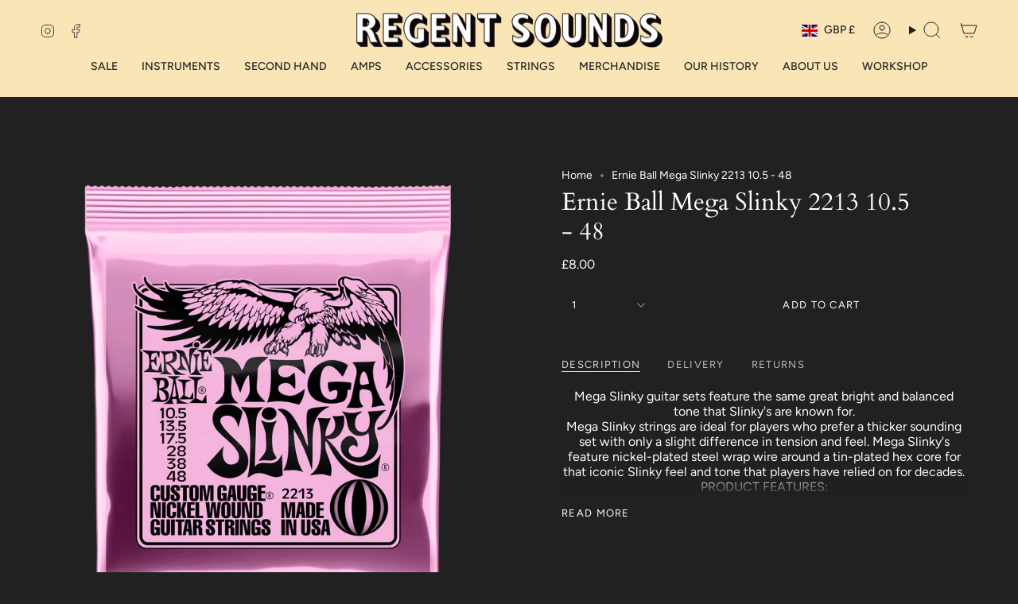

--- FILE ---
content_type: text/html; charset=utf-8
request_url: https://www.regentsounds.com/products/ernie-ball-mega-slinky-10-5-48?section_id=api-product-grid-item
body_size: 943
content:
<div id="shopify-section-api-product-grid-item" class="shopify-section">

<div data-api-content>
<div class="grid-item product-item product-item--centered product-item--outer-text product-item--has-quickbuy"
  id="product-item--api-product-grid-item-2264721719353"
  style="--swatch-size: var(--swatch-size-filters);"
  data-grid-item
>
  <div class="product-item__image" data-product-image>
    <a class="product-link" href="/products/ernie-ball-mega-slinky-10-5-48" aria-label="Ernie Ball Mega Slinky 2213 10.5 - 48" data-product-link="/products/ernie-ball-mega-slinky-10-5-48"><div class="product-item__bg" data-product-image-default><figure class="image-wrapper image-wrapper--cover lazy-image lazy-image--backfill is-loading" style="--aspect-ratio: 1;" data-aos="img-in"
  data-aos-delay="||itemAnimationDelay||"
  data-aos-duration="800"
  data-aos-anchor="||itemAnimationAnchor||"
  data-aos-easing="ease-out-quart"><img src="//www.regentsounds.com/cdn/shop/files/P02213.png?crop=center&amp;height=2000&amp;v=1705416113&amp;width=2000" alt="Ernie Ball Mega Slinky 2213 10.5 - 48 - Regent Sounds" width="2000" height="2000" loading="eager" srcset="//www.regentsounds.com/cdn/shop/files/P02213.png?v=1705416113&amp;width=136 136w, //www.regentsounds.com/cdn/shop/files/P02213.png?v=1705416113&amp;width=160 160w, //www.regentsounds.com/cdn/shop/files/P02213.png?v=1705416113&amp;width=180 180w, //www.regentsounds.com/cdn/shop/files/P02213.png?v=1705416113&amp;width=220 220w, //www.regentsounds.com/cdn/shop/files/P02213.png?v=1705416113&amp;width=254 254w, //www.regentsounds.com/cdn/shop/files/P02213.png?v=1705416113&amp;width=284 284w, //www.regentsounds.com/cdn/shop/files/P02213.png?v=1705416113&amp;width=292 292w, //www.regentsounds.com/cdn/shop/files/P02213.png?v=1705416113&amp;width=320 320w, //www.regentsounds.com/cdn/shop/files/P02213.png?v=1705416113&amp;width=480 480w, //www.regentsounds.com/cdn/shop/files/P02213.png?v=1705416113&amp;width=528 528w, //www.regentsounds.com/cdn/shop/files/P02213.png?v=1705416113&amp;width=640 640w, //www.regentsounds.com/cdn/shop/files/P02213.png?v=1705416113&amp;width=720 720w, //www.regentsounds.com/cdn/shop/files/P02213.png?v=1705416113&amp;width=960 960w, //www.regentsounds.com/cdn/shop/files/P02213.png?v=1705416113&amp;width=1080 1080w, //www.regentsounds.com/cdn/shop/files/P02213.png?v=1705416113&amp;width=1296 1296w, //www.regentsounds.com/cdn/shop/files/P02213.png?v=1705416113&amp;width=1512 1512w, //www.regentsounds.com/cdn/shop/files/P02213.png?v=1705416113&amp;width=1728 1728w, //www.regentsounds.com/cdn/shop/files/P02213.png?v=1705416113&amp;width=1950 1950w, //www.regentsounds.com/cdn/shop/files/P02213.png?v=1705416113&amp;width=2000 2000w" sizes="(min-width: 1400px) calc(100vw / 4 - 32px), (min-width: 750px) calc(100vw / 2 - 22px), (min-width: 480px) calc(100vw / 2 - 16px), calc(100vw / 1)" fetchpriority="high" class=" is-loading ">
</figure>

&nbsp;</div></a>

    <quick-add-product>
      <div class="quick-add__holder" data-quick-add-holder="2264721719353"><form method="post" action="/cart/add" id="ProductForm--api-product-grid-item-2264721719353" accept-charset="UTF-8" class="shopify-product-form" enctype="multipart/form-data"><input type="hidden" name="form_type" value="product" /><input type="hidden" name="utf8" value="✓" /><input type="hidden" name="id" value="19385111380025"><button class="quick-add__button caps"
              type="submit"
              name="add"
              aria-label="Quick add"
              data-add-to-cart
            >
              <span class="btn__text">Quick add</span>
              <span class="btn__plus"></span>
              <span class="btn__added">&nbsp;</span>
              <span class="btn__loader">
                <svg height="18" width="18" class="svg-loader">
                  <circle r="7" cx="9" cy="9" />
                  <circle stroke-dasharray="87.96459430051421 87.96459430051421" r="7" cx="9" cy="9" />
                </svg>
              </span>
              <span class="btn__error" data-message-error>&nbsp;</span>
            </button><input type="hidden" name="product-id" value="2264721719353" /><input type="hidden" name="section-id" value="api-product-grid-item" /></form></div>
    </quick-add-product>
  </div>

  <div class="product-information" data-product-information>
    <div class="product-item__info">
      <a class="product-link" href="/products/ernie-ball-mega-slinky-10-5-48" data-product-link="/products/ernie-ball-mega-slinky-10-5-48"><p class="product-item__title">Ernie Ball Mega Slinky 2213 10.5 - 48</p>

        <div class="product-item__price__holder"><div class="product-item__price" data-product-price>
            
<span class="price">
  
    <span class="new-price">
      
£8.00
</span>
    
  
</span>

          </div>
        </div>
      </a></div>
  </div>
</div></div></div>

--- FILE ---
content_type: text/css
request_url: https://www.regentsounds.com/cdn/shop/t/12/assets/font-settings.css?v=100692017490597149091759335068
body_size: 222
content:
@font-face{font-family:Cardo;font-weight:400;font-style:normal;font-display:swap;src:url(//www.regentsounds.com/cdn/fonts/cardo/cardo_n4.8d7bdd0369840597cbb62dc8a447619701d8d34a.woff2?h1=cmVnZW50c291bmRzLmNvbQ&h2=cmVnZW50LXNvdW5kcy5hY2NvdW50Lm15c2hvcGlmeS5jb20&hmac=309624e27c2103af0f5556f6609bd6678ba9f79725520a570a32ac04487acb70) format("woff2"),url(//www.regentsounds.com/cdn/fonts/cardo/cardo_n4.23b63d1eff80cb5da813c4cccb6427058253ce24.woff?h1=cmVnZW50c291bmRzLmNvbQ&h2=cmVnZW50LXNvdW5kcy5hY2NvdW50Lm15c2hvcGlmeS5jb20&hmac=ad06acb408e7d58e8894b4dce728c1f2185191a4325d22f9d266dbcb380ffc75) format("woff")}@font-face{font-family:Figtree;font-weight:400;font-style:normal;font-display:swap;src:url(//www.regentsounds.com/cdn/fonts/figtree/figtree_n4.3c0838aba1701047e60be6a99a1b0a40ce9b8419.woff2?h1=cmVnZW50c291bmRzLmNvbQ&h2=cmVnZW50LXNvdW5kcy5hY2NvdW50Lm15c2hvcGlmeS5jb20&hmac=48c844a12810dceb38f414a07ab6037b6cc6b67524017424affb6163fa35cef4) format("woff2"),url(//www.regentsounds.com/cdn/fonts/figtree/figtree_n4.c0575d1db21fc3821f17fd6617d3dee552312137.woff?h1=cmVnZW50c291bmRzLmNvbQ&h2=cmVnZW50LXNvdW5kcy5hY2NvdW50Lm15c2hvcGlmeS5jb20&hmac=12b306545ddaf156d17e587bb3f44eaf68bb24583dd90db961288a3dd0e38b78) format("woff")}@font-face{font-family:Figtree;font-weight:400;font-style:normal;font-display:swap;src:url(//www.regentsounds.com/cdn/fonts/figtree/figtree_n4.3c0838aba1701047e60be6a99a1b0a40ce9b8419.woff2?h1=cmVnZW50c291bmRzLmNvbQ&h2=cmVnZW50LXNvdW5kcy5hY2NvdW50Lm15c2hvcGlmeS5jb20&hmac=48c844a12810dceb38f414a07ab6037b6cc6b67524017424affb6163fa35cef4) format("woff2"),url(//www.regentsounds.com/cdn/fonts/figtree/figtree_n4.c0575d1db21fc3821f17fd6617d3dee552312137.woff?h1=cmVnZW50c291bmRzLmNvbQ&h2=cmVnZW50LXNvdW5kcy5hY2NvdW50Lm15c2hvcGlmeS5jb20&hmac=12b306545ddaf156d17e587bb3f44eaf68bb24583dd90db961288a3dd0e38b78) format("woff")}@font-face{font-family:Cardo;font-weight:700;font-style:normal;font-display:swap;src:url(//www.regentsounds.com/cdn/fonts/cardo/cardo_n7.d1764502b55968f897125797ed59f6abd5dc8593.woff2?h1=cmVnZW50c291bmRzLmNvbQ&h2=cmVnZW50LXNvdW5kcy5hY2NvdW50Lm15c2hvcGlmeS5jb20&hmac=09de55d45de9a47402c374f5d2a78b39f41902dac5b7a91ce05e85be5fe55356) format("woff2"),url(//www.regentsounds.com/cdn/fonts/cardo/cardo_n7.b5d64d4147ade913d679fed9918dc44cbe8121d2.woff?h1=cmVnZW50c291bmRzLmNvbQ&h2=cmVnZW50LXNvdW5kcy5hY2NvdW50Lm15c2hvcGlmeS5jb20&hmac=600c026211b3279ea4200afb1d5d5ce8b47e2d1e60d1f4b2734d6307af32a51b) format("woff")}@font-face{font-family:Figtree;font-weight:500;font-style:normal;font-display:swap;src:url(//www.regentsounds.com/cdn/fonts/figtree/figtree_n5.3b6b7df38aa5986536945796e1f947445832047c.woff2?h1=cmVnZW50c291bmRzLmNvbQ&h2=cmVnZW50LXNvdW5kcy5hY2NvdW50Lm15c2hvcGlmeS5jb20&hmac=df351c9db4ad02027380bbd4ec4ed8bd6f5cdb43cdf1d2bf58abab2eef8288da) format("woff2"),url(//www.regentsounds.com/cdn/fonts/figtree/figtree_n5.f26bf6dcae278b0ed902605f6605fa3338e81dab.woff?h1=cmVnZW50c291bmRzLmNvbQ&h2=cmVnZW50LXNvdW5kcy5hY2NvdW50Lm15c2hvcGlmeS5jb20&hmac=a961cdfdfe28063f813028aed9b0b84fd40dff465e0a819ba9d8adbbcc1dd36a) format("woff")}@font-face{font-family:Figtree;font-weight:400;font-style:italic;font-display:swap;src:url(//www.regentsounds.com/cdn/fonts/figtree/figtree_i4.89f7a4275c064845c304a4cf8a4a586060656db2.woff2?h1=cmVnZW50c291bmRzLmNvbQ&h2=cmVnZW50LXNvdW5kcy5hY2NvdW50Lm15c2hvcGlmeS5jb20&hmac=17f9d6e9b8c95864cfac05a08314f5b7083d0cf10637c48bb87a3515ffb5f6ab) format("woff2"),url(//www.regentsounds.com/cdn/fonts/figtree/figtree_i4.6f955aaaafc55a22ffc1f32ecf3756859a5ad3e2.woff?h1=cmVnZW50c291bmRzLmNvbQ&h2=cmVnZW50LXNvdW5kcy5hY2NvdW50Lm15c2hvcGlmeS5jb20&hmac=6afa52e92e565376ce95e8c40c05555b4821977cfedb8e7d9c235a151f735d11) format("woff")}@font-face{font-family:Figtree;font-weight:500;font-style:italic;font-display:swap;src:url(//www.regentsounds.com/cdn/fonts/figtree/figtree_i5.969396f679a62854cf82dbf67acc5721e41351f0.woff2?h1=cmVnZW50c291bmRzLmNvbQ&h2=cmVnZW50LXNvdW5kcy5hY2NvdW50Lm15c2hvcGlmeS5jb20&hmac=244cbae8da1ae2fdc402f3dc0ceb26d8f8d1c778668b00952aa9c9769f42329f) format("woff2"),url(//www.regentsounds.com/cdn/fonts/figtree/figtree_i5.93bc1cad6c73ca9815f9777c49176dfc9d2890dd.woff?h1=cmVnZW50c291bmRzLmNvbQ&h2=cmVnZW50LXNvdW5kcy5hY2NvdW50Lm15c2hvcGlmeS5jb20&hmac=69e746fcddc961ba11d1cdff8384b3e69eadbb6a70338e977cce57799e76a17f) format("woff")}
/*# sourceMappingURL=/cdn/shop/t/12/assets/font-settings.css.map?v=100692017490597149091759335068 */
